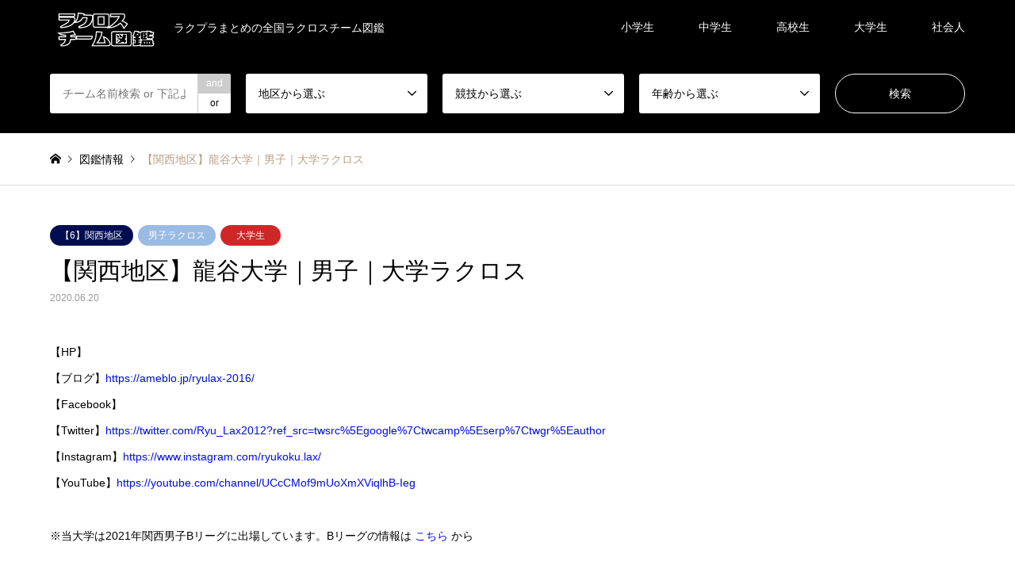

--- FILE ---
content_type: text/html; charset=UTF-8
request_url: https://lacrossepluszukan.com/zukan/ryukoku-m/
body_size: 10757
content:
<!DOCTYPE html>
<html lang="ja">
<head>
<meta charset="UTF-8">
<!--[if IE]><meta http-equiv="X-UA-Compatible" content="IE=edge"><![endif]-->
<meta name="viewport" content="width=device-width">
<title>【関西地区】龍谷大学｜男子｜大学ラクロス</title>
<meta name="description" content="【関西地区】龍谷大学｜男子｜大学ラクロス">
<link rel="pingback" href="https://lacrossepluszukan.com/xmlrpc.php">
<meta name='robots' content='max-image-preview:large' />
<link rel='dns-prefetch' href='//s.w.org' />
<link rel='dns-prefetch' href='//www.googletagmanager.com' />
<link rel='dns-prefetch' href='//pagead2.googlesyndication.com' />
<link rel="alternate" type="application/rss+xml" title="LACROSSE PLUS ZUKAN &raquo; フィード" href="https://lacrossepluszukan.com/feed/" />
<link rel="alternate" type="application/rss+xml" title="LACROSSE PLUS ZUKAN &raquo; コメントフィード" href="https://lacrossepluszukan.com/comments/feed/" />
<link rel='stylesheet' id='style-css'  href='https://lacrossepluszukan.com/wp-content/themes/gensen_tcd050/style.css?ver=1.12.1' type='text/css' media='all' />
<link rel='stylesheet' id='wp-block-library-css'  href='https://lacrossepluszukan.com/wp-includes/css/dist/block-library/style.min.css?ver=6.0.11' type='text/css' media='all' />
<style id='global-styles-inline-css' type='text/css'>
body{--wp--preset--color--black: #000000;--wp--preset--color--cyan-bluish-gray: #abb8c3;--wp--preset--color--white: #ffffff;--wp--preset--color--pale-pink: #f78da7;--wp--preset--color--vivid-red: #cf2e2e;--wp--preset--color--luminous-vivid-orange: #ff6900;--wp--preset--color--luminous-vivid-amber: #fcb900;--wp--preset--color--light-green-cyan: #7bdcb5;--wp--preset--color--vivid-green-cyan: #00d084;--wp--preset--color--pale-cyan-blue: #8ed1fc;--wp--preset--color--vivid-cyan-blue: #0693e3;--wp--preset--color--vivid-purple: #9b51e0;--wp--preset--gradient--vivid-cyan-blue-to-vivid-purple: linear-gradient(135deg,rgba(6,147,227,1) 0%,rgb(155,81,224) 100%);--wp--preset--gradient--light-green-cyan-to-vivid-green-cyan: linear-gradient(135deg,rgb(122,220,180) 0%,rgb(0,208,130) 100%);--wp--preset--gradient--luminous-vivid-amber-to-luminous-vivid-orange: linear-gradient(135deg,rgba(252,185,0,1) 0%,rgba(255,105,0,1) 100%);--wp--preset--gradient--luminous-vivid-orange-to-vivid-red: linear-gradient(135deg,rgba(255,105,0,1) 0%,rgb(207,46,46) 100%);--wp--preset--gradient--very-light-gray-to-cyan-bluish-gray: linear-gradient(135deg,rgb(238,238,238) 0%,rgb(169,184,195) 100%);--wp--preset--gradient--cool-to-warm-spectrum: linear-gradient(135deg,rgb(74,234,220) 0%,rgb(151,120,209) 20%,rgb(207,42,186) 40%,rgb(238,44,130) 60%,rgb(251,105,98) 80%,rgb(254,248,76) 100%);--wp--preset--gradient--blush-light-purple: linear-gradient(135deg,rgb(255,206,236) 0%,rgb(152,150,240) 100%);--wp--preset--gradient--blush-bordeaux: linear-gradient(135deg,rgb(254,205,165) 0%,rgb(254,45,45) 50%,rgb(107,0,62) 100%);--wp--preset--gradient--luminous-dusk: linear-gradient(135deg,rgb(255,203,112) 0%,rgb(199,81,192) 50%,rgb(65,88,208) 100%);--wp--preset--gradient--pale-ocean: linear-gradient(135deg,rgb(255,245,203) 0%,rgb(182,227,212) 50%,rgb(51,167,181) 100%);--wp--preset--gradient--electric-grass: linear-gradient(135deg,rgb(202,248,128) 0%,rgb(113,206,126) 100%);--wp--preset--gradient--midnight: linear-gradient(135deg,rgb(2,3,129) 0%,rgb(40,116,252) 100%);--wp--preset--duotone--dark-grayscale: url('#wp-duotone-dark-grayscale');--wp--preset--duotone--grayscale: url('#wp-duotone-grayscale');--wp--preset--duotone--purple-yellow: url('#wp-duotone-purple-yellow');--wp--preset--duotone--blue-red: url('#wp-duotone-blue-red');--wp--preset--duotone--midnight: url('#wp-duotone-midnight');--wp--preset--duotone--magenta-yellow: url('#wp-duotone-magenta-yellow');--wp--preset--duotone--purple-green: url('#wp-duotone-purple-green');--wp--preset--duotone--blue-orange: url('#wp-duotone-blue-orange');--wp--preset--font-size--small: 13px;--wp--preset--font-size--medium: 20px;--wp--preset--font-size--large: 36px;--wp--preset--font-size--x-large: 42px;}.has-black-color{color: var(--wp--preset--color--black) !important;}.has-cyan-bluish-gray-color{color: var(--wp--preset--color--cyan-bluish-gray) !important;}.has-white-color{color: var(--wp--preset--color--white) !important;}.has-pale-pink-color{color: var(--wp--preset--color--pale-pink) !important;}.has-vivid-red-color{color: var(--wp--preset--color--vivid-red) !important;}.has-luminous-vivid-orange-color{color: var(--wp--preset--color--luminous-vivid-orange) !important;}.has-luminous-vivid-amber-color{color: var(--wp--preset--color--luminous-vivid-amber) !important;}.has-light-green-cyan-color{color: var(--wp--preset--color--light-green-cyan) !important;}.has-vivid-green-cyan-color{color: var(--wp--preset--color--vivid-green-cyan) !important;}.has-pale-cyan-blue-color{color: var(--wp--preset--color--pale-cyan-blue) !important;}.has-vivid-cyan-blue-color{color: var(--wp--preset--color--vivid-cyan-blue) !important;}.has-vivid-purple-color{color: var(--wp--preset--color--vivid-purple) !important;}.has-black-background-color{background-color: var(--wp--preset--color--black) !important;}.has-cyan-bluish-gray-background-color{background-color: var(--wp--preset--color--cyan-bluish-gray) !important;}.has-white-background-color{background-color: var(--wp--preset--color--white) !important;}.has-pale-pink-background-color{background-color: var(--wp--preset--color--pale-pink) !important;}.has-vivid-red-background-color{background-color: var(--wp--preset--color--vivid-red) !important;}.has-luminous-vivid-orange-background-color{background-color: var(--wp--preset--color--luminous-vivid-orange) !important;}.has-luminous-vivid-amber-background-color{background-color: var(--wp--preset--color--luminous-vivid-amber) !important;}.has-light-green-cyan-background-color{background-color: var(--wp--preset--color--light-green-cyan) !important;}.has-vivid-green-cyan-background-color{background-color: var(--wp--preset--color--vivid-green-cyan) !important;}.has-pale-cyan-blue-background-color{background-color: var(--wp--preset--color--pale-cyan-blue) !important;}.has-vivid-cyan-blue-background-color{background-color: var(--wp--preset--color--vivid-cyan-blue) !important;}.has-vivid-purple-background-color{background-color: var(--wp--preset--color--vivid-purple) !important;}.has-black-border-color{border-color: var(--wp--preset--color--black) !important;}.has-cyan-bluish-gray-border-color{border-color: var(--wp--preset--color--cyan-bluish-gray) !important;}.has-white-border-color{border-color: var(--wp--preset--color--white) !important;}.has-pale-pink-border-color{border-color: var(--wp--preset--color--pale-pink) !important;}.has-vivid-red-border-color{border-color: var(--wp--preset--color--vivid-red) !important;}.has-luminous-vivid-orange-border-color{border-color: var(--wp--preset--color--luminous-vivid-orange) !important;}.has-luminous-vivid-amber-border-color{border-color: var(--wp--preset--color--luminous-vivid-amber) !important;}.has-light-green-cyan-border-color{border-color: var(--wp--preset--color--light-green-cyan) !important;}.has-vivid-green-cyan-border-color{border-color: var(--wp--preset--color--vivid-green-cyan) !important;}.has-pale-cyan-blue-border-color{border-color: var(--wp--preset--color--pale-cyan-blue) !important;}.has-vivid-cyan-blue-border-color{border-color: var(--wp--preset--color--vivid-cyan-blue) !important;}.has-vivid-purple-border-color{border-color: var(--wp--preset--color--vivid-purple) !important;}.has-vivid-cyan-blue-to-vivid-purple-gradient-background{background: var(--wp--preset--gradient--vivid-cyan-blue-to-vivid-purple) !important;}.has-light-green-cyan-to-vivid-green-cyan-gradient-background{background: var(--wp--preset--gradient--light-green-cyan-to-vivid-green-cyan) !important;}.has-luminous-vivid-amber-to-luminous-vivid-orange-gradient-background{background: var(--wp--preset--gradient--luminous-vivid-amber-to-luminous-vivid-orange) !important;}.has-luminous-vivid-orange-to-vivid-red-gradient-background{background: var(--wp--preset--gradient--luminous-vivid-orange-to-vivid-red) !important;}.has-very-light-gray-to-cyan-bluish-gray-gradient-background{background: var(--wp--preset--gradient--very-light-gray-to-cyan-bluish-gray) !important;}.has-cool-to-warm-spectrum-gradient-background{background: var(--wp--preset--gradient--cool-to-warm-spectrum) !important;}.has-blush-light-purple-gradient-background{background: var(--wp--preset--gradient--blush-light-purple) !important;}.has-blush-bordeaux-gradient-background{background: var(--wp--preset--gradient--blush-bordeaux) !important;}.has-luminous-dusk-gradient-background{background: var(--wp--preset--gradient--luminous-dusk) !important;}.has-pale-ocean-gradient-background{background: var(--wp--preset--gradient--pale-ocean) !important;}.has-electric-grass-gradient-background{background: var(--wp--preset--gradient--electric-grass) !important;}.has-midnight-gradient-background{background: var(--wp--preset--gradient--midnight) !important;}.has-small-font-size{font-size: var(--wp--preset--font-size--small) !important;}.has-medium-font-size{font-size: var(--wp--preset--font-size--medium) !important;}.has-large-font-size{font-size: var(--wp--preset--font-size--large) !important;}.has-x-large-font-size{font-size: var(--wp--preset--font-size--x-large) !important;}
</style>
<script type='text/javascript' src='https://lacrossepluszukan.com/wp-includes/js/jquery/jquery.min.js?ver=3.6.0' id='jquery-core-js'></script>
<script type='text/javascript' src='https://lacrossepluszukan.com/wp-includes/js/jquery/jquery-migrate.min.js?ver=3.3.2' id='jquery-migrate-js'></script>
<link rel="https://api.w.org/" href="https://lacrossepluszukan.com/wp-json/" /><link rel="alternate" type="application/json" href="https://lacrossepluszukan.com/wp-json/wp/v2/zukan/370" /><link rel="canonical" href="https://lacrossepluszukan.com/zukan/ryukoku-m/" />
<link rel='shortlink' href='https://lacrossepluszukan.com/?p=370' />
<link rel="alternate" type="application/json+oembed" href="https://lacrossepluszukan.com/wp-json/oembed/1.0/embed?url=https%3A%2F%2Flacrossepluszukan.com%2Fzukan%2Fryukoku-m%2F" />
<link rel="alternate" type="text/xml+oembed" href="https://lacrossepluszukan.com/wp-json/oembed/1.0/embed?url=https%3A%2F%2Flacrossepluszukan.com%2Fzukan%2Fryukoku-m%2F&#038;format=xml" />
<meta name="generator" content="Site Kit by Google 1.124.0" />
<link rel="stylesheet" href="https://lacrossepluszukan.com/wp-content/themes/gensen_tcd050/css/design-plus.css?ver=1.12.1">
<link rel="stylesheet" href="https://lacrossepluszukan.com/wp-content/themes/gensen_tcd050/css/sns-botton.css?ver=1.12.1">
<link rel="stylesheet" href="https://lacrossepluszukan.com/wp-content/themes/gensen_tcd050/css/responsive.css?ver=1.12.1">
<link rel="stylesheet" href="https://lacrossepluszukan.com/wp-content/themes/gensen_tcd050/css/footer-bar.css?ver=1.12.1">

<script src="https://lacrossepluszukan.com/wp-content/themes/gensen_tcd050/js/jquery.easing.1.3.js?ver=1.12.1"></script>
<script src="https://lacrossepluszukan.com/wp-content/themes/gensen_tcd050/js/jquery.textOverflowEllipsis.js?ver=1.12.1"></script>
<script src="https://lacrossepluszukan.com/wp-content/themes/gensen_tcd050/js/jscript.js?ver=1.12.1"></script>
<script src="https://lacrossepluszukan.com/wp-content/themes/gensen_tcd050/js/comment.js?ver=1.12.1"></script>
<script src="https://lacrossepluszukan.com/wp-content/themes/gensen_tcd050/js/jquery.chosen.min.js?ver=1.12.1"></script>
<link rel="stylesheet" href="https://lacrossepluszukan.com/wp-content/themes/gensen_tcd050/css/jquery.chosen.css?ver=1.12.1">

<style type="text/css">
body, input, textarea, select { font-family: Arial, "Hiragino Kaku Gothic ProN", "ヒラギノ角ゴ ProN W3", "メイリオ", Meiryo, sans-serif; }
.rich_font { font-family: Arial, "Hiragino Kaku Gothic ProN", "ヒラギノ角ゴ ProN W3", "メイリオ", Meiryo, sans-serif; font-weight: normal; }

#header_logo #logo_text .logo { font-size:36px; }
#header_logo_fix #logo_text_fixed .logo { font-size:36px; }
#footer_logo .logo_text { font-size:36px; }
#post_title { font-size:30px; }
.post_content { font-size:14px; }
#archive_headline { font-size:42px; }
#archive_desc { font-size:14px; }
  
@media screen and (max-width:1024px) {
  #header_logo #logo_text .logo { font-size:26px; }
  #header_logo_fix #logo_text_fixed .logo { font-size:26px; }
  #footer_logo .logo_text { font-size:26px; }
  #post_title { font-size:16px; }
  .post_content { font-size:14px; }
  #archive_headline { font-size:20px; }
  #archive_desc { font-size:14px; }
}




.image {
overflow: hidden;
-webkit-backface-visibility: hidden;
backface-visibility: hidden;
-webkit-transition-duration: .35s;
-moz-transition-duration: .35s;
-ms-transition-duration: .35s;
-o-transition-duration: .35s;
transition-duration: .35s;
}
.image img {
-webkit-backface-visibility: hidden;
backface-visibility: hidden;
-webkit-transform: scale(1);
-webkit-transition-property: opacity, scale, -webkit-transform, transform;
-webkit-transition-duration: .35s;
-moz-transform: scale(1);
-moz-transition-property: opacity, scale, -moz-transform, transform;
-moz-transition-duration: .35s;
-ms-transform: scale(1);
-ms-transition-property: opacity, scale, -ms-transform, transform;
-ms-transition-duration: .35s;
-o-transform: scale(1);
-o-transition-property: opacity, scale, -o-transform, transform;
-o-transition-duration: .35s;
transform: scale(1);
transition-property: opacity, scale, transform;
transition-duration: .35s;
}
.image:hover img, a:hover .image img {
-webkit-transform: scale(1.2);
-moz-transform: scale(1.2);
-ms-transform: scale(1.2);
-o-transform: scale(1.2);
transform: scale(1.2);
}
.introduce_list_col a:hover .image img {
-webkit-transform: scale(1.2) translate3d(-41.66%, 0, 0);
-moz-transform: scale(1.2) translate3d(-41.66%, 0, 0);
-ms-transform: scale(1.2) translate3d(-41.66%, 0, 0);
-o-transform: scale(1.2) translate3d(-41.66%, 0, 0);
transform: scale(1.2) translate3d(-41.66%, 0, 0);
}


.archive_filter .button input:hover, .archive_sort dt,#post_pagination p, #post_pagination a:hover, #return_top a, .c-pw__btn,
#comment_header ul li a:hover, #comment_header ul li.comment_switch_active a, #comment_header #comment_closed p,
#introduce_slider .slick-dots li button:hover, #introduce_slider .slick-dots li.slick-active button
{ background-color:#000d4f; }

#comment_header ul li.comment_switch_active a, #comment_header #comment_closed p, #guest_info input:focus, #comment_textarea textarea:focus
{ border-color:#000d4f; }

#comment_header ul li.comment_switch_active a:after, #comment_header #comment_closed p:after
{ border-color:#000d4f transparent transparent transparent; }

.header_search_inputs .chosen-results li[data-option-array-index="0"]
{ background-color:#000d4f !important; border-color:#000d4f; }

a:hover, #bread_crumb li a:hover, #bread_crumb li.home a:hover:before, #bread_crumb li.last,
#archive_headline, .archive_header .headline, .archive_filter_headline, #related_post .headline,
#introduce_header .headline, .introduce_list_col .info .title, .introduce_archive_banner_link a:hover,
#recent_news .headline, #recent_news li a:hover, #comment_headline,
.side_headline, ul.banner_list li a:hover .caption, .footer_headline, .footer_widget a:hover,
#index_news .entry-date, #index_news_mobile .entry-date, .cb_content-carousel a:hover .image .title
{ color:#000d4f; }

#index_news_mobile .archive_link a:hover, .cb_content-blog_list .archive_link a:hover, #load_post a:hover, #submit_comment:hover, .c-pw__btn:hover
{ background-color:#9abbe2; }

#header_search select:focus, .header_search_inputs .chosen-with-drop .chosen-single span, #footer_contents a:hover, #footer_nav a:hover, #footer_social_link li:hover:before,
#header_slider .slick-arrow:hover, .cb_content-carousel .slick-arrow:hover
{ color:#9abbe2; }

.post_content a, .custom-html-widget a { color:#000bef; }

#header_search, #index_header_search { background-color:#000000; }

#footer_nav { background-color:#F7F7F7; }
#footer_contents { background-color:#000000; }

#header_search_submit { background-color:rgba(0,0,0,0); }
#header_search_submit:hover { background-color:rgba(0,13,79,1.0); }
.cat-category { background-color:#000d4f !important; }
.cat-area { background-color:#000d4f !important; }
.cat-sport { background-color:#9abbe2 !important; }
.cat-age { background-color:#ce2727 !important; }

@media only screen and (min-width:1025px) {
  #global_menu ul ul a { background-color:#000d4f; }
  #global_menu ul ul a:hover, #global_menu ul ul .current-menu-item > a { background-color:#9abbe2; }
  #header_top { background-color:#000000; }
  .has_header_content #header_top { background-color:rgba(0,0,0,0); }
  .fix_top.header_fix #header_top { background-color:rgba(0,0,0,0.8); }
  #header_logo a, #global_menu > ul > li > a { color:#ffffff; }
  #header_logo_fix a, .fix_top.header_fix #global_menu > ul > li > a { color:#ffffff; }
  .has_header_content #index_header_search { background-color:rgba(0,0,0,0.6); }
}
@media screen and (max-width:1024px) {
  #global_menu { background-color:#000d4f; }
  #global_menu a:hover, #global_menu .current-menu-item > a { background-color:#9abbe2; }
  #header_top { background-color:#000000; }
  #header_top a, #header_top a:before { color:#ffffff !important; }
  .mobile_fix_top.header_fix #header_top, .mobile_fix_top.header_fix #header.active #header_top { background-color:rgba(0,0,0,0.8); }
  .mobile_fix_top.header_fix #header_top a, .mobile_fix_top.header_fix #header_top a:before { color:#ffffff !important; }
  .archive_sort dt { color:#000d4f; }
  .post-type-archive-news #recent_news .show_date li .date { color:#000d4f; }
}



</style>


<!-- Site Kit が追加した Google AdSense メタタグ -->
<meta name="google-adsense-platform-account" content="ca-host-pub-2644536267352236">
<meta name="google-adsense-platform-domain" content="sitekit.withgoogle.com">
<!-- Site Kit が追加した End Google AdSense メタタグ -->
<style type="text/css"></style>
<!-- Google AdSense スニペット (Site Kit が追加) -->
<script async="async" src="https://pagead2.googlesyndication.com/pagead/js/adsbygoogle.js?client=ca-pub-6764233941465191&amp;host=ca-host-pub-2644536267352236" crossorigin="anonymous" type="text/javascript"></script>

<!-- (ここまで) Google AdSense スニペット (Site Kit が追加) -->
<link rel="icon" href="https://lacrossepluszukan.com/wp-content/uploads/2020/06/cropped-図-logo-32x32.png" sizes="32x32" />
<link rel="icon" href="https://lacrossepluszukan.com/wp-content/uploads/2020/06/cropped-図-logo-192x192.png" sizes="192x192" />
<link rel="apple-touch-icon" href="https://lacrossepluszukan.com/wp-content/uploads/2020/06/cropped-図-logo-180x180.png" />
<meta name="msapplication-TileImage" content="https://lacrossepluszukan.com/wp-content/uploads/2020/06/cropped-図-logo-270x270.png" />
		<style type="text/css" id="wp-custom-css">
			.icon-share-alt:before {
    content: "\e909";
}
#cb_1 .post_content p {
    margin: 0;
    text-align: center
}
#cb_1 ul {
    display: flex;
    flex-wrap: wrap;
    justify-content: space-between;
    align-items: center;
    list-style: none;
    margin: 0;
    padding-right: 15px
}
#cb_1 li {
    font-size: 20px;
    font-weight: 700
}
#cb_1 ul:not(.kids) li:first-child {
    padding: 20px 30px;
    color: #fff
}
#cb_1 li a {
    display: inline-block;
    padding: 5px 28px;
    text-align: center;
    background: #fff
}
#cb_1 ul li a:hover {
    color: #fff;
    text-decoration: none
}
#cb_1 ul.kids {
    min-height: 84px;
    margin-bottom: 3em;
    padding-left: 15px;
    background: rgba(154, 187, 226, .3)
}
#cb_1 ul.woman {
    background: rgba(206, 39, 39, .1)
}
#cb_1 ul.man {
    margin: 1em 0 3em;
    background: rgba(0, 13, 79, .1)
}
#cb_1 ul.woman li:first-child {
    background: #ce2727
}
#cb_1 ul.man li:first-child {
    background: #000d4f
}
#cb_1 ul.kids a {
    padding: 5px 33px;
    color: #000
}
#cb_1 ul.kids a:hover {
    background: #9abbe2
}
#cb_1 ul.woman a {
    color: #ce2727
}
#cb_1 ul.woman a:hover {
    background: #ce2727
}
#cb_1 ul.man a {
    color: #000d4f
}
#cb_1 ul.man a:hover {
    background: #000d4f
}
#regbtn {
    display: inline-block;
    margin-top: 1em;
    padding: 0.5em 3em;
    color: #ce2727;
    font-size: 24px;
    font-weight: 700;
    border: 3px solid #ce2727;
    border-radius: 50px
}
#regbtn:hover {
    color: #fff;
    text-decoration: none;
    background: #ce2727
}
@media(max-width:1024px) {
    #cb_1 ul {
        padding: 0 10px 10px
    }
    #cb_1 li {
        width: calc((100% / 3) - 7px);
        margin-top: 10px;
        font-size: 14px
    }
    #cb_1 ul:not(.kids) li:first-child {
        width: 100%;
        margin: 0 -10px;
        padding: 0 10px;
        line-height: 24px;
        text-align: center
    }
    #cb_1 li a {
        width: 100%;
        padding: 5px 0
    }
    #cb_1 ul.kids {
        padding: 0 10px 10px;
        min-height: auto
    }
    #cb_1 ul.kids a {
        padding: 5px 0
    }
    #regbtn {
        width: calc(100% - 40px);
        margin: 0;
        padding: 0.5em 1em;
        font-size: 16px
    }
}		</style>
		</head>
<body id="body" class="zukan-template-default single single-zukan postid-370 single-introduce">


 <div id="header">
  <div id="header_top">
   <div class="inner clearfix">
    <div id="header_logo">
     <div id="logo_image">
 <h1 class="logo">
  <a href="https://lacrossepluszukan.com/" title="LACROSSE PLUS ZUKAN" data-label="LACROSSE PLUS ZUKAN"><img src="https://lacrossepluszukan.com/wp-content/uploads/2022/03/チーム図鑑ロゴ.png?1769449552" alt="LACROSSE PLUS ZUKAN" title="LACROSSE PLUS ZUKAN" height="102" class="logo_retina" /><span class="desc">ラクプラまとめの全国ラクロスチーム図鑑</span></a>
 </h1>
</div>
    </div>
    <div id="header_logo_fix">
     <div id="logo_image_fixed">
 <p class="logo rich_font"><a href="https://lacrossepluszukan.com/" title="LACROSSE PLUS ZUKAN"><img src="https://lacrossepluszukan.com/wp-content/uploads/2022/03/チーム図鑑ロゴ.png?1769449552" alt="LACROSSE PLUS ZUKAN" title="LACROSSE PLUS ZUKAN" height="102" class="logo_retina" /></a></p>
</div>
    </div>
    <a href="#" class="search_button"><span>検索</span></a>
    <a href="#" class="menu_button"><span>menu</span></a>
    <div id="global_menu">
     <ul id="menu-%e3%83%98%e3%83%83%e3%83%80%e3%83%bc%e3%83%a1%e3%83%8b%e3%83%a5%e3%83%bc" class="menu"><li id="menu-item-56" class="menu-item menu-item-type-taxonomy menu-item-object-age menu-item-56"><a href="https://lacrossepluszukan.com/age/elementary-school/">小学生</a></li>
<li id="menu-item-57" class="menu-item menu-item-type-taxonomy menu-item-object-age menu-item-57"><a href="https://lacrossepluszukan.com/age/junior-high-school/">中学生</a></li>
<li id="menu-item-58" class="menu-item menu-item-type-taxonomy menu-item-object-age menu-item-58"><a href="https://lacrossepluszukan.com/age/high-school/">高校生</a></li>
<li id="menu-item-59" class="menu-item menu-item-type-taxonomy menu-item-object-age current-zukan-ancestor current-menu-parent current-zukan-parent menu-item-59"><a href="https://lacrossepluszukan.com/age/university/">大学生</a></li>
<li id="menu-item-60" class="menu-item menu-item-type-taxonomy menu-item-object-age menu-item-60"><a href="https://lacrossepluszukan.com/age/senior/">社会人</a></li>
</ul>    </div>
   </div>
  </div>
  <div id="header_search">
   <div class="inner">
    <form action="https://lacrossepluszukan.com/zukan/" method="get" class="columns-5">
     <div class="header_search_inputs header_search_keywords">
      <input type="text" id="header_search_keywords" name="search_keywords" placeholder="チーム名前検索 or 下記よりカテゴリ絞って検索" value="" />
      <input type="hidden" name="search_keywords_operator" value="and" />
      <ul class="search_keywords_operator">
       <li class="active">and</li>
       <li>or</li>
      </ul>
     </div>
     <div class="header_search_inputs">
<select  name='search_cat1' id='header_search_cat1' class='' >
	<option value='0' selected='selected'>地区から選ぶ</option>
	<option class="level-0" value="67">【1】北海道地区</option>
	<option class="level-0" value="68">【2】東北地区</option>
	<option class="level-1" value="69">&nbsp;&nbsp;&nbsp;宮城県</option>
	<option class="level-1" value="70">&nbsp;&nbsp;&nbsp;山形県</option>
	<option class="level-1" value="71">&nbsp;&nbsp;&nbsp;岩手県</option>
	<option class="level-1" value="72">&nbsp;&nbsp;&nbsp;福島県</option>
	<option class="level-1" value="73">&nbsp;&nbsp;&nbsp;秋田県</option>
	<option class="level-1" value="74">&nbsp;&nbsp;&nbsp;青森県</option>
	<option class="level-0" value="75">【3】関東地区</option>
	<option class="level-1" value="76">&nbsp;&nbsp;&nbsp;千葉県</option>
	<option class="level-1" value="77">&nbsp;&nbsp;&nbsp;埼玉県</option>
	<option class="level-1" value="78">&nbsp;&nbsp;&nbsp;東京都</option>
	<option class="level-1" value="79">&nbsp;&nbsp;&nbsp;栃木県</option>
	<option class="level-1" value="80">&nbsp;&nbsp;&nbsp;神奈川県</option>
	<option class="level-1" value="81">&nbsp;&nbsp;&nbsp;群馬県</option>
	<option class="level-1" value="82">&nbsp;&nbsp;&nbsp;茨城県</option>
	<option class="level-0" value="83">【4】中部地区</option>
	<option class="level-1" value="84">&nbsp;&nbsp;&nbsp;富山県</option>
	<option class="level-1" value="85">&nbsp;&nbsp;&nbsp;山梨県</option>
	<option class="level-1" value="86">&nbsp;&nbsp;&nbsp;新潟県</option>
	<option class="level-1" value="87">&nbsp;&nbsp;&nbsp;石川県</option>
	<option class="level-1" value="88">&nbsp;&nbsp;&nbsp;福井県</option>
	<option class="level-1" value="89">&nbsp;&nbsp;&nbsp;長野県</option>
	<option class="level-0" value="90">【5】東海地区</option>
	<option class="level-1" value="91">&nbsp;&nbsp;&nbsp;三重県</option>
	<option class="level-1" value="92">&nbsp;&nbsp;&nbsp;岐阜県</option>
	<option class="level-1" value="93">&nbsp;&nbsp;&nbsp;愛知県</option>
	<option class="level-1" value="94">&nbsp;&nbsp;&nbsp;静岡県</option>
	<option class="level-0" value="95">【6】関西地区</option>
	<option class="level-1" value="96">&nbsp;&nbsp;&nbsp;京都府</option>
	<option class="level-1" value="97">&nbsp;&nbsp;&nbsp;兵庫県</option>
	<option class="level-1" value="98">&nbsp;&nbsp;&nbsp;和歌山県</option>
	<option class="level-1" value="99">&nbsp;&nbsp;&nbsp;大阪府</option>
	<option class="level-1" value="100">&nbsp;&nbsp;&nbsp;奈良県</option>
	<option class="level-1" value="101">&nbsp;&nbsp;&nbsp;滋賀県</option>
	<option class="level-0" value="102">【7】中国地区</option>
	<option class="level-1" value="103">&nbsp;&nbsp;&nbsp;山口県</option>
	<option class="level-1" value="104">&nbsp;&nbsp;&nbsp;岡山県</option>
	<option class="level-1" value="105">&nbsp;&nbsp;&nbsp;島根県</option>
	<option class="level-1" value="106">&nbsp;&nbsp;&nbsp;広島県</option>
	<option class="level-1" value="107">&nbsp;&nbsp;&nbsp;鳥取県</option>
	<option class="level-0" value="108">【8】四国地区</option>
	<option class="level-1" value="109">&nbsp;&nbsp;&nbsp;徳島県</option>
	<option class="level-1" value="110">&nbsp;&nbsp;&nbsp;愛媛県</option>
	<option class="level-1" value="111">&nbsp;&nbsp;&nbsp;香川県</option>
	<option class="level-1" value="112">&nbsp;&nbsp;&nbsp;高知県</option>
	<option class="level-0" value="113">【9】九州・沖縄地区</option>
	<option class="level-1" value="114">&nbsp;&nbsp;&nbsp;佐賀県</option>
	<option class="level-1" value="115">&nbsp;&nbsp;&nbsp;大分県</option>
	<option class="level-1" value="116">&nbsp;&nbsp;&nbsp;宮崎県</option>
	<option class="level-1" value="117">&nbsp;&nbsp;&nbsp;熊本県</option>
	<option class="level-1" value="118">&nbsp;&nbsp;&nbsp;福岡県</option>
	<option class="level-1" value="119">&nbsp;&nbsp;&nbsp;長崎県</option>
	<option class="level-1" value="120">&nbsp;&nbsp;&nbsp;鹿児島県</option>
	<option class="level-1" value="122">&nbsp;&nbsp;&nbsp;沖縄県</option>
</select>
     </div>
     <div class="header_search_inputs">
<select  name='search_cat2' id='header_search_cat2' class='' >
	<option value='0' selected='selected'>競技から選ぶ</option>
	<option class="level-0" value="57">男子ラクロス</option>
	<option class="level-0" value="58">女子ラクロス</option>
	<option class="level-0" value="59">BOXラクロス</option>
	<option class="level-0" value="60">インドアラクロス</option>
	<option class="level-0" value="61">キッズ/ジュニアラクロス</option>
</select>
     </div>
     <div class="header_search_inputs">
<select  name='search_cat3' id='header_search_cat3' class='' >
	<option value='0' selected='selected'>年齢から選ぶ</option>
	<option class="level-0" value="62">小学生</option>
	<option class="level-0" value="63">中学生</option>
	<option class="level-0" value="64">高校生</option>
	<option class="level-0" value="65">大学生</option>
	<option class="level-0" value="66">社会人</option>
</select>
     </div>
     <div class="header_search_inputs header_search_button">
      <input type="submit" id="header_search_submit" value="検索" />
     </div>
    </form>
   </div>
  </div>
 </div><!-- END #header -->

 <div id="main_contents" class="clearfix">


<div id="breadcrumb">
 <ul class="inner clearfix" itemscope itemtype="http://schema.org/BreadcrumbList">
  <li itemprop="itemListElement" itemscope itemtype="http://schema.org/ListItem" class="home"><a itemprop="item" href="https://lacrossepluszukan.com/"><span itemprop="name">ホーム</span></a><meta itemprop="position" content="1" /></li>

  <li itemprop="itemListElement" itemscope itemtype="http://schema.org/ListItem"><a itemprop="item" href="https://lacrossepluszukan.com/zukan/"><span itemprop="name">図鑑情報</span></a><meta itemprop="position" content="2" /></li>
  <li itemprop="itemListElement" itemscope itemtype="http://schema.org/ListItem" class="last"><span itemprop="name">【関西地区】龍谷大学｜男子｜大学ラクロス</span><meta itemprop="position" content="3" /></li>

 </ul>
</div>

<div id="main_col" class="clearfix">

 <div id="left_col">


  <div id="article">



    <ul id="post_meta_top" class="meta clearfix"><li class="cat"><a href="https://lacrossepluszukan.com/area/kansai/" title="【6】関西地区" class="cat-area">【6】関西地区</a></li><li class="cat"><a href="https://lacrossepluszukan.com/sport/mens-lacrosse/" title="男子ラクロス" class="cat-sport">男子ラクロス</a></li><li class="cat"><a href="https://lacrossepluszukan.com/age/university/" title="大学生" class="cat-age">大学生</a></li></ul>

   <h2 id="post_title" class="rich_font">【関西地区】龍谷大学｜男子｜大学ラクロス</h2>

    <div id="post_date"><time class="entry-date updated" datetime="2021-10-05T15:24:40+09:00">2020.06.20</time></div>


   <div class="post_content clearfix">
    <p>【HP】<br />
【ブログ】<a href="https://ameblo.jp/ryulax-2016/">https://ameblo.jp/ryulax-2016/</a><br />
【Facebook】<br />
【Twitter】<a href="https://twitter.com/Ryu_Lax2012?ref_src=twsrc%5Egoogle%7Ctwcamp%5Eserp%7Ctwgr%5Eauthor">https://twitter.com/Ryu_Lax2012?ref_src=twsrc%5Egoogle%7Ctwcamp%5Eserp%7Ctwgr%5Eauthor</a><br />
【Instagram】<a href="https://www.instagram.com/ryukoku.lax/">https://www.instagram.com/ryukoku.lax/</a><br />
【YouTube】<a href="https://youtube.com/channel/UCcCMof9mUoXmXViqlhB-Ieg" target="_blank" rel="noopener">https://youtube.com/channel/UCcCMof9mUoXmXViqlhB-Ieg</a></p>
<p>※当大学は2021年関西男子Bリーグに出場しています。Bリーグの情報は<a href="https://lacrosse-plus.net/category/news/kansai-bleague/"> こちら</a> から</p>
       </div>

   <div class="single_share" id="single_share_bottom">
    <div class="share-type1 share-btm">
	<div class="sns">
		<ul class="type1 clearfix">
			<li class="twitter">
				<a href="https://twitter.com/share?text=%E3%80%90%E9%96%A2%E8%A5%BF%E5%9C%B0%E5%8C%BA%E3%80%91%E9%BE%8D%E8%B0%B7%E5%A4%A7%E5%AD%A6%EF%BD%9C%E7%94%B7%E5%AD%90%EF%BD%9C%E5%A4%A7%E5%AD%A6%E3%83%A9%E3%82%AF%E3%83%AD%E3%82%B9&url=https%3A%2F%2Flacrossepluszukan.com%2Fzukan%2Fryukoku-m%2F&via=lacrosseplus&tw_p=tweetbutton&related=lacrosseplus" onclick="javascript:window.open(this.href, '', 'menubar=no,toolbar=no,resizable=yes,scrollbars=yes,height=400,width=600');return false;"><i class="icon-twitter"></i><span class="ttl">Tweet</span><span class="share-count"></span></a>
			</li>
			<li class="facebook">
				<a href="//www.facebook.com/sharer/sharer.php?u=https://lacrossepluszukan.com/zukan/ryukoku-m/&amp;t=%E3%80%90%E9%96%A2%E8%A5%BF%E5%9C%B0%E5%8C%BA%E3%80%91%E9%BE%8D%E8%B0%B7%E5%A4%A7%E5%AD%A6%EF%BD%9C%E7%94%B7%E5%AD%90%EF%BD%9C%E5%A4%A7%E5%AD%A6%E3%83%A9%E3%82%AF%E3%83%AD%E3%82%B9" class="facebook-btn-icon-link" target="blank" rel="nofollow"><i class="icon-facebook"></i><span class="ttl">Share</span><span class="share-count"></span></a>
			</li>
			<li class="hatebu">
				<a href="https://b.hatena.ne.jp/add?mode=confirm&url=https%3A%2F%2Flacrossepluszukan.com%2Fzukan%2Fryukoku-m%2F" onclick="javascript:window.open(this.href, '', 'menubar=no,toolbar=no,resizable=yes,scrollbars=yes,height=400,width=510');return false;" ><i class="icon-hatebu"></i><span class="ttl">Hatena</span><span class="share-count"></span></a>
			</li>
			<li class="pocket">
				<a href="https://getpocket.com/edit?url=https%3A%2F%2Flacrossepluszukan.com%2Fzukan%2Fryukoku-m%2F&title=%E3%80%90%E9%96%A2%E8%A5%BF%E5%9C%B0%E5%8C%BA%E3%80%91%E9%BE%8D%E8%B0%B7%E5%A4%A7%E5%AD%A6%EF%BD%9C%E7%94%B7%E5%AD%90%EF%BD%9C%E5%A4%A7%E5%AD%A6%E3%83%A9%E3%82%AF%E3%83%AD%E3%82%B9" target="blank"><i class="icon-pocket"></i><span class="ttl">Pocket</span><span class="share-count"></span></a>
			</li>
			<li class="rss">
				<a href="https://lacrossepluszukan.com/feed/" target="blank"><i class="icon-rss"></i><span class="ttl">RSS</span></a>
			</li>
			<li class="feedly">
				<a href="https://feedly.com/index.html#subscription/feed/https://lacrossepluszukan.com/feed/" target="blank"><i class="icon-feedly"></i><span class="ttl">feedly</span><span class="share-count"></span></a>
			</li>
			<li class="pinterest">
				<a rel="nofollow" target="_blank" href="https://www.pinterest.com/pin/create/button/?url=https%3A%2F%2Flacrossepluszukan.com%2Fzukan%2Fryukoku-m%2F&media=https://lacrossepluszukan.com/wp-content/themes/gensen_tcd050/img/common/no_image2.gif&description=%E3%80%90%E9%96%A2%E8%A5%BF%E5%9C%B0%E5%8C%BA%E3%80%91%E9%BE%8D%E8%B0%B7%E5%A4%A7%E5%AD%A6%EF%BD%9C%E7%94%B7%E5%AD%90%EF%BD%9C%E5%A4%A7%E5%AD%A6%E3%83%A9%E3%82%AF%E3%83%AD%E3%82%B9"><i class="icon-pinterest"></i><span class="ttl">Pin&nbsp;it</span></a>
			</li>
		</ul>
	</div>
</div>
   </div>


   <div id="previous_next_post_image" class="clearfix">
    <div class='prev_post has_image'><a href='https://lacrossepluszukan.com/zukan/ritsumeikan-w/' title='【関西地区】立命館大学｜女子｜大学ラクロス' data-mobile-title='前の記事'><span class='title'>【関西地区】立命館大学｜女子｜大学ラクロス</span><span class='image'><img src='https://lacrossepluszukan.com/wp-content/themes/gensen_tcd050/img/common/no_image1.gif' alt=''></span></a></div>
<div class='next_post has_image'><a href='https://lacrossepluszukan.com/zukan/ryukoku-w/' title='【関西地区】龍谷大学｜女子｜大学ラクロス' data-mobile-title='次の記事'><span class='title'>【関西地区】龍谷大学｜女子｜大学ラクロス</span><span class='image'><img src='https://lacrossepluszukan.com/wp-content/themes/gensen_tcd050/img/common/no_image1.gif' alt=''></span></a></div>
   </div>


  </div><!-- END #article -->


  <div id="related_post">
   <h3 class="headline rich_font">関連情報</h3>
    <ol class="clearfix">
     <li>
     <a href="https://lacrossepluszukan.com/zukan/musashi-w/">
      <div class="image">
      <img src="https://lacrossepluszukan.com/wp-content/themes/gensen_tcd050/img/common/no_image2.gif" alt="" title="" />      </div>
      <h4 class="title js-ellipsis">【関東地区】武蔵大学｜女子｜大学ラクロス</h4>
     </a>
    </li>
     <li>
     <a href="https://lacrossepluszukan.com/zukan/tokyonougyo-m/">
      <div class="image">
      <img src="https://lacrossepluszukan.com/wp-content/themes/gensen_tcd050/img/common/no_image2.gif" alt="" title="" />      </div>
      <h4 class="title js-ellipsis">【関東地区】東京農業大学｜男子｜大学ラクロス</h4>
     </a>
    </li>
     <li>
     <a href="https://lacrossepluszukan.com/zukan/touhokufukushi-w/">
      <div class="image">
      <img width="336" height="216" src="https://lacrossepluszukan.com/wp-content/uploads/2020/06/東北福祉大学-女子ラクロス-336x216.jpg" class="attachment-size2 size-size2 wp-post-image" alt="" loading="lazy" />      </div>
      <h4 class="title js-ellipsis">【東北地区】東北福祉大学｜女子｜大学ラクロス</h4>
     </a>
    </li>
     <li>
     <a href="https://lacrossepluszukan.com/zukan/seijo-m/">
      <div class="image">
      <img src="https://lacrossepluszukan.com/wp-content/themes/gensen_tcd050/img/common/no_image2.gif" alt="" title="" />      </div>
      <h4 class="title js-ellipsis">【関東地区】成城大学｜男子｜大学ラクロス</h4>
     </a>
    </li>
     <li>
     <a href="https://lacrossepluszukan.com/zukan/sapporogakuin-m/">
      <div class="image">
      <img width="336" height="216" src="https://lacrossepluszukan.com/wp-content/uploads/2020/06/札幌学院大学-男子ラクロス-336x216.jpg" class="attachment-size2 size-size2 wp-post-image" alt="" loading="lazy" />      </div>
      <h4 class="title js-ellipsis">【北海道地区】札幌学院大学｜男子｜大学ラクロス</h4>
     </a>
    </li>
     <li>
     <a href="https://lacrossepluszukan.com/zukan/hokuseigakuen-w/">
      <div class="image">
      <img width="336" height="216" src="https://lacrossepluszukan.com/wp-content/uploads/2020/06/北星学園大学-女子ラクロス-336x216.jpg" class="attachment-size2 size-size2 wp-post-image" alt="" loading="lazy" />      </div>
      <h4 class="title js-ellipsis">【北海道地区】北星学園大学｜女子｜大学ラクロス</h4>
     </a>
    </li>
     <li>
     <a href="https://lacrossepluszukan.com/zukan/meijo-w/">
      <div class="image">
      <img src="https://lacrossepluszukan.com/wp-content/themes/gensen_tcd050/img/common/no_image2.gif" alt="" title="" />      </div>
      <h4 class="title js-ellipsis">【東海地区】名城大学｜女子｜大学ラクロス</h4>
     </a>
    </li>
     <li>
     <a href="https://lacrossepluszukan.com/zukan/momoyamagakuin-m/">
      <div class="image">
      <img src="https://lacrossepluszukan.com/wp-content/themes/gensen_tcd050/img/common/no_image2.gif" alt="" title="" />      </div>
      <h4 class="title js-ellipsis">【関西地区】桃山学院大学｜男子｜大学ラクロス</h4>
     </a>
    </li>
     <li>
     <a href="https://lacrossepluszukan.com/zukan/hokkaidokyouiku/">
      <div class="image">
      <img width="336" height="216" src="https://lacrossepluszukan.com/wp-content/uploads/2020/06/北海道教育大学-女子ラクロス-336x216.jpg" class="attachment-size2 size-size2 wp-post-image" alt="" loading="lazy" />      </div>
      <h4 class="title js-ellipsis">【北海道地区】北海道教育大学｜女子｜大学ラクロス</h4>
     </a>
    </li>
   </ol>
  </div>

 </div><!-- END #left_col -->


</div><!-- END #main_col -->


 </div><!-- END #main_contents -->

 <div id="footer">

  <div id="footer_nav">
   <div class="inner">
    <div class="footer_nav_cols clearfix">
     <div class="footer_nav_col footer_nav_1 footer_nav_area footer_nav_type2">
      <div class="headline" style="background:#000d4f;">地区</div>
      <ul>
       <li><a href="https://lacrossepluszukan.com/area/hokkaido/">【1】北海道地区</a></li>
       <li><a href="https://lacrossepluszukan.com/area/tohoku/">【2】東北地区</a><ul><li><a href="https://lacrossepluszukan.com/area/miyagi/">宮城県</a></li><li><a href="https://lacrossepluszukan.com/area/yamagata/">山形県</a></li><li><a href="https://lacrossepluszukan.com/area/iwate/">岩手県</a></li><li><a href="https://lacrossepluszukan.com/area/fukushima/">福島県</a></li><li><a href="https://lacrossepluszukan.com/area/akita/">秋田県</a></li><li><a href="https://lacrossepluszukan.com/area/aomori/">青森県</a></li></ul></li>
       <li><a href="https://lacrossepluszukan.com/area/kanto/">【3】関東地区</a><ul><li><a href="https://lacrossepluszukan.com/area/chiba/">千葉県</a></li><li><a href="https://lacrossepluszukan.com/area/saitama/">埼玉県</a></li><li><a href="https://lacrossepluszukan.com/area/tokyo/">東京都</a></li><li><a href="https://lacrossepluszukan.com/area/tochigi/">栃木県</a></li><li><a href="https://lacrossepluszukan.com/area/kanagawa/">神奈川県</a></li><li><a href="https://lacrossepluszukan.com/area/gumma/">群馬県</a></li><li><a href="https://lacrossepluszukan.com/area/ibaraki/">茨城県</a></li></ul></li>
       <li><a href="https://lacrossepluszukan.com/area/chubu/">【4】中部地区</a><ul><li><a href="https://lacrossepluszukan.com/area/toyama/">富山県</a></li><li><a href="https://lacrossepluszukan.com/area/yamanashi/">山梨県</a></li><li><a href="https://lacrossepluszukan.com/area/nigata/">新潟県</a></li><li><a href="https://lacrossepluszukan.com/area/ishikawa/">石川県</a></li><li><a href="https://lacrossepluszukan.com/area/fukui/">福井県</a></li><li><a href="https://lacrossepluszukan.com/area/nagano/">長野県</a></li></ul></li>
       <li><a href="https://lacrossepluszukan.com/area/tokai/">【5】東海地区</a><ul><li><a href="https://lacrossepluszukan.com/area/mie/">三重県</a></li><li><a href="https://lacrossepluszukan.com/area/gifu/">岐阜県</a></li><li><a href="https://lacrossepluszukan.com/area/aichi/">愛知県</a></li><li><a href="https://lacrossepluszukan.com/area/shizuoka/">静岡県</a></li></ul></li>
       <li><a href="https://lacrossepluszukan.com/area/kansai/">【6】関西地区</a><ul><li><a href="https://lacrossepluszukan.com/area/kyoto/">京都府</a></li><li><a href="https://lacrossepluszukan.com/area/hyogo/">兵庫県</a></li><li><a href="https://lacrossepluszukan.com/area/wakayama/">和歌山県</a></li><li><a href="https://lacrossepluszukan.com/area/osaka/">大阪府</a></li><li><a href="https://lacrossepluszukan.com/area/nara/">奈良県</a></li><li><a href="https://lacrossepluszukan.com/area/shiga/">滋賀県</a></li></ul></li>
       <li><a href="https://lacrossepluszukan.com/area/cyugoku/">【7】中国地区</a><ul><li><a href="https://lacrossepluszukan.com/area/yamaguchi/">山口県</a></li><li><a href="https://lacrossepluszukan.com/area/okayama/">岡山県</a></li><li><a href="https://lacrossepluszukan.com/area/shimane/">島根県</a></li><li><a href="https://lacrossepluszukan.com/area/hiroshima/">広島県</a></li><li><a href="https://lacrossepluszukan.com/area/tottori/">鳥取県</a></li></ul></li>
       <li><a href="https://lacrossepluszukan.com/area/shikoku/">【8】四国地区</a><ul><li><a href="https://lacrossepluszukan.com/area/tokushima/">徳島県</a></li><li><a href="https://lacrossepluszukan.com/area/ehime/">愛媛県</a></li><li><a href="https://lacrossepluszukan.com/area/kagawa/">香川県</a></li><li><a href="https://lacrossepluszukan.com/area/kochi/">高知県</a></li></ul></li>
       <li><a href="https://lacrossepluszukan.com/area/kyushu/">【9】九州・沖縄地区</a><ul><li><a href="https://lacrossepluszukan.com/area/saga/">佐賀県</a></li><li><a href="https://lacrossepluszukan.com/area/oita/">大分県</a></li><li><a href="https://lacrossepluszukan.com/area/miyazaki/">宮崎県</a></li><li><a href="https://lacrossepluszukan.com/area/okinawa/">沖縄県</a></li><li><a href="https://lacrossepluszukan.com/area/kumamoto/">熊本県</a></li><li><a href="https://lacrossepluszukan.com/area/fukuoka/">福岡県</a></li><li><a href="https://lacrossepluszukan.com/area/nagasaki/">長崎県</a></li><li><a href="https://lacrossepluszukan.com/area/kagoshima/">鹿児島県</a></li></ul></li>
      </ul>
     </div>
     <div class="footer_nav_col footer_nav_2 footer_nav_sport footer_nav_type1">
      <div class="headline" style="background:#9abbe2;">競技</div>
      <ul class="clearfix">
       <li><a href="https://lacrossepluszukan.com/sport/box-lacrosse/">BOXラクロス</a></li>
       <li><a href="https://lacrossepluszukan.com/sport/indoor-lacrosse/">インドアラクロス</a></li>
       <li><a href="https://lacrossepluszukan.com/sport/kids-junior-lacrosse/">キッズ/ジュニアラクロス</a></li>
       <li><a href="https://lacrossepluszukan.com/sport/womens-lacrosse/">女子ラクロス</a></li>
       <li><a href="https://lacrossepluszukan.com/sport/mens-lacrosse/">男子ラクロス</a></li>
      </ul>
     </div>
    </div>
   </div>
  </div>

  <div id="footer_contents">
   <div class="inner">


    <div id="footer_info">
     <div id="footer_logo">
      <div class="logo_area">
 <p class="logo rich_font"><a href="https://lacrossepluszukan.com/" title="LACROSSE PLUS ZUKAN"><img src="https://lacrossepluszukan.com/wp-content/uploads/2022/03/チーム図鑑ロゴ.png?1769449552" alt="LACROSSE PLUS ZUKAN" title="LACROSSE PLUS ZUKAN" height="102" class="logo_retina" /></a></p>
</div>
     </div>

     <ul id="footer_social_link">
      <li class="twitter"><a href="http://lacrosseplus" target="_blank">Twitter</a></li>
      <li class="facebook"><a href="https://www.facebook.com/lacrosseplusjapan/" target="_blank">Facebook</a></li>
      <li class="insta"><a href="https://www.instagram.com/lacrosseplusjapan/" target="_blank">Instagram</a></li>
      <li class="rss"><a href="https://lacrossepluszukan.com/feed/" target="_blank">RSS</a></li>
     </ul>

<div id="footer_bottom_menu" class="menu-%e3%83%95%e3%83%83%e3%82%bf%e3%83%bc-2-container"><ul id="menu-%e3%83%95%e3%83%83%e3%82%bf%e3%83%bc-2" class="menu"><li id="menu-item-461" class="menu-item menu-item-type-post_type menu-item-object-page menu-item-461"><a href="https://lacrossepluszukan.com/contact/">問い合わせ</a></li>
<li id="menu-item-456" class="menu-item menu-item-type-post_type menu-item-object-page menu-item-456"><a href="https://lacrossepluszukan.com/register/">チーム情報登録はこちら</a></li>
<li id="menu-item-464" class="menu-item menu-item-type-post_type menu-item-object-page menu-item-privacy-policy menu-item-464"><a href="https://lacrossepluszukan.com/privacy-policy/">プライバシーポリシー</a></li>
</ul></div>
     <p id="copyright"><span>Copyright </span>&copy; <a href="https://lacrossepluszukan.com/">LACROSSE PLUS ZUKAN</a>. All Rights Reserved.</p>

    </div><!-- END #footer_info -->
   </div><!-- END .inner -->
  </div><!-- END #footer_contents -->

  <div id="return_top">
   <a href="#body"><span>PAGE TOP</span></a>
  </div><!-- END #return_top -->

 </div><!-- END #footer -->


<script>


jQuery(document).ready(function($){
  $('.inview-fadein').css('opacity', 0);

  var initialize = function(){
    $('.js-ellipsis').textOverflowEllipsis();


    if ($('.inview-fadein').length) {
      $(window).on('load scroll resize', function(){
        $('.inview-fadein:not(.active)').each(function(){
          var elmTop = $(this).offset().top || 0;
          if ($(window).scrollTop() > elmTop - $(window).height()){
            if ($(this).is('#post_list')) {
              var $articles = $(this).find('.article, .archive_link');
              $articles.css('opacity', 0);
              $(this).addClass('active').css('opacity', 1);
              $articles.each(function(i){
                var self = this;
                setTimeout(function(){
                  $(self).animate({ opacity: 1 }, 200);
                }, i*200);
              });
            } else {
              $(this).addClass('active').animate({ opacity: 1 }, 800);
            }
          }
        });
      });
    }

    $(window).trigger('resize');
  };



  initialize();


});
</script>

<!-- facebook share button code -->
<div id="fb-root"></div>
<script>
(function(d, s, id) {
  var js, fjs = d.getElementsByTagName(s)[0];
  if (d.getElementById(id)) return;
  js = d.createElement(s); js.id = id;
  js.src = "//connect.facebook.net/ja_JP/sdk.js#xfbml=1&version=v2.5";
  fjs.parentNode.insertBefore(js, fjs);
}(document, 'script', 'facebook-jssdk'));
</script>


<script type='text/javascript' src='https://lacrossepluszukan.com/wp-includes/js/comment-reply.min.js?ver=6.0.11' id='comment-reply-js'></script>
</body>
</html>


--- FILE ---
content_type: text/html; charset=utf-8
request_url: https://www.google.com/recaptcha/api2/aframe
body_size: 259
content:
<!DOCTYPE HTML><html><head><meta http-equiv="content-type" content="text/html; charset=UTF-8"></head><body><script nonce="BMrrbhmkpENR0gzxE3OWfA">/** Anti-fraud and anti-abuse applications only. See google.com/recaptcha */ try{var clients={'sodar':'https://pagead2.googlesyndication.com/pagead/sodar?'};window.addEventListener("message",function(a){try{if(a.source===window.parent){var b=JSON.parse(a.data);var c=clients[b['id']];if(c){var d=document.createElement('img');d.src=c+b['params']+'&rc='+(localStorage.getItem("rc::a")?sessionStorage.getItem("rc::b"):"");window.document.body.appendChild(d);sessionStorage.setItem("rc::e",parseInt(sessionStorage.getItem("rc::e")||0)+1);localStorage.setItem("rc::h",'1769449555996');}}}catch(b){}});window.parent.postMessage("_grecaptcha_ready", "*");}catch(b){}</script></body></html>